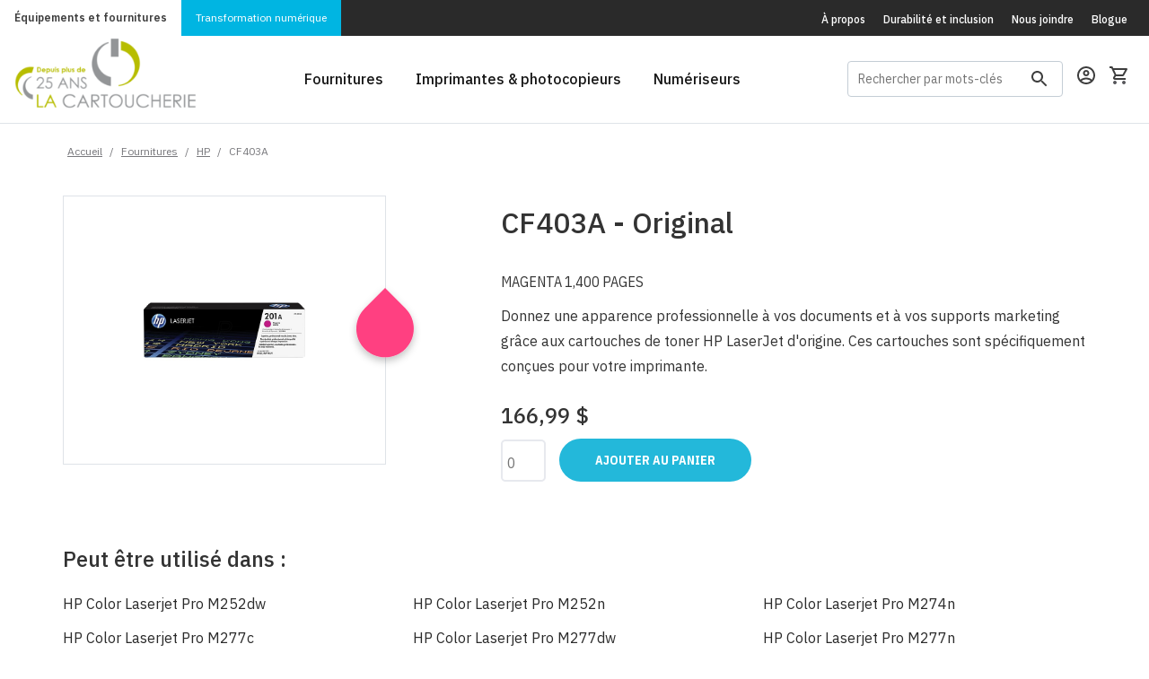

--- FILE ---
content_type: text/html; charset=ISO-8859-1
request_url: https://www.lacartoucherie.com/fournitures/HP/M-CF403A/
body_size: 6922
content:
<!DOCTYPE html>
<head>

<!-- Google Tag Manager -->
<script>(function(w,d,s,l,i){w[l]=w[l]||[];w[l].push({'gtm.start':
			new Date().getTime(),event:'gtm.js'});var f=d.getElementsByTagName(s)[0],
		j=d.createElement(s),dl=l!='dataLayer'?'&l='+l:'';j.async=true;j.src=
		'https://www.googletagmanager.com/gtm.js?id='+i+dl;f.parentNode.insertBefore(j,f);
	})(window,document,'script','dataLayer','GTM-MXSZN7L');</script>
<!-- End Google Tag Manager -->
<meta http-equiv="Content-Type" content="text/html; charset=iso-8859-1"/>
	<meta name="description" content="Fournitures pour imprimante HP CF403A" />
<meta name="viewport" content="width=device-width, initial-scale=1">
<link rel="shortcut icon" type="image/png" href="/favicon.png" />
<link href="https://fonts.googleapis.com/css?family=IBM+Plex+Sans+Condensed:400,400i,500,500i,600,600i,700,700i|IBM+Plex+Sans:300,300i,400,400i,500,500i,600,600i,700,700i" rel="stylesheet">
<!--[if lte IE 8]>
<script charset="utf-8" type="text/javascript" src="//js.hsforms.net/forms/v2-legacy.js"></script>
<![endif]-->
<script charset="utf-8" type="text/javascript" src="//js.hsforms.net/forms/v2.js"></script>
<link href="/resources/css/bootstrap.css" rel="stylesheet" type="text/css"><link href="/resources/css/main-style.css?v=20260123" rel="stylesheet" type="text/css"><link href="/resources/css/chosen.min.css" rel="stylesheet" type="text/css"><title>Fournitures pour imprimante HP CF403A | La Cartoucherie</title>
    <meta name="google-site-verification" content="ZpoZQJ-sJZ3VO8s_l1-j-KYkTq3P9W-pY9scKYpe8I8" />
</head>

<body class="has-sticky-footer">
<!-- Google Tag Manager (noscript) -->
<noscript>
	<iframe src="https://www.googletagmanager.com/ns.html?id=GTM-MXSZN7L"
	  height="0" width="0" style="display:none;visibility:hidden"></iframe>
</noscript>
<!-- End Google Tag Manager (noscript) --><div class="hellobar__filler"></div>
<style>
    /* Conteneur principal flexbox pour aligner le tout */
    .fetes-top-bar {
        display: flex;
        justify-content: center;
        align-items: center;
        gap: 20px;
        width: 100%;
        padding: 5px 10px;
        flex-wrap: wrap; /* Permet de passer à la ligne sur mobile */
        font-family: sans-serif; /* Police par défaut */
        color: white; /* Texte blanc par défaut pour le contraste sur bleu */
    }

    /* --- LE TITRE (Gauche) --- */
    .fetes-titre {
        position: relative;
        display: flex;
        align-items: baseline;
        padding-right: 15px;
        border-right: 1px solid rgba(255,255,255,0.3); /* Petit séparateur visuel */
    }

    .txt-horaire {
        font-weight: 900;
        text-transform: uppercase;
        font-size: 2.4rem;
        color: #c4d600; /* Le vert lime de votre image */
        line-height: 1;
    }

    .txt-fetes {
        font-family: 'Dancing Script', cursive; /* Police script importée */
        font-size: 2.8rem;
        color: #ffffff;
        margin-left: -5px; /* Chevauchement léger comme sur l'image */
        transform: rotate(-5deg); /* Légère inclinaison festive */
        text-shadow: 1px 1px 2px rgba(0,0,0,0.2);
    }

    /* --- LES INFOS (Droite) --- */
    .fetes-info {
        display: flex;
        flex-direction: column;
        justify-content: center;
        font-size: 0.9rem;
        text-align: left;
    }

    /* Ligne OUVERT */
    .info-ouvert {
        margin-bottom: 2px;
    }
    .label-date {
        font-weight: bold;
        text-transform: uppercase;
    }

    /* Ligne FERMÉ */
    .info-ferme {
        display: flex;
        align-items: center;
        gap: 5px;
    }

    .badge-ferme {
        background-color: #e30613; /* Rouge vif */
        color: white;
        font-weight: bold;
        padding: 1px 6px;
        border-radius: 4px;
        text-transform: uppercase;
        font-size: 1.25rem;
    }

    .dates-ferme {
        font-weight: bold;
        color: #ffcccc; /* Blanc cassé/rouge pâle pour différencier */
        text-transform: uppercase;
    }

    /* --- VERSION MOBILE --- */
    @media (max-width: 768px) {
        .fetes-top-bar {
            flex-direction: column;
            text-align: center;
            gap: 5px;
        }
        .fetes-titre {
            border-right: none;
            padding-right: 0;
            margin-bottom: 5px;
        }
        .fetes-info {
            align-items: center;
        }
    }
</style><div class="container-fluid header-section">
	<section class="header-section__subheader background-dark">
		<div class="preheader-menu preheader-menu--brands">
			<a class="preheader-menu__cartoucherie active" href="/">&Eacute;quipements et fournitures</a>
			<a class="preheader-menu__klix" href="/klix-transformation-numerique">Transformation numérique</a>
		</div>
		<div class="preheader-menu preheader-menu--pages-links hidden-xs">
			<a href="/a-propos/">&Agrave; propos</a>
			<a href="/durabilite-inclusion/">Durabilit&eacute; et inclusion</a>
			<a href="/nous-joindre/">Nous joindre</a>
			<a href="https://blogue.lacartoucherie.com">Blogue</a>
		</div>
	</section>
	<section class="header-section__main background-white">
		<a class="header-section__brand" href="/">
            <img src="/img/logo-25ans/logo-25ans.png" alt="" style="max-width: 203px;;margin-top: -14px;">
		</a>
		<div class="header-section__main-links visible-md-block visible-lg-block">
			<a href="/fournitures/"><span>Fournitures</span></a>
			<a data-dropdown-target="printers-dropdown" href="/imprimantes/"><span>Imprimantes & photocopieurs</span></a>
			<a href="/numeriseurs/"><span>Num&eacute;riseurs</span></a>
		</div>
		<div class="header-section__main-right">
			<form id="GlobalSearchFrm" class="search-box menu-search-wrapper hidden-xs hidden-md" action="/client/GlobalSearchResults.php" method="GET" name="GlobalSearchFrm">
				<input
					id="menu-search-field"
					class="search-box__text"
					type="text"
					name="s"
					value=""
					placeholder="Rechercher par mots-clés"
					onfocus="if(this.value=='ex: Laserjet P2015') this.value='';"
					onblur="if(this.value=='') this.value='ex: Laserjet P2015';"
				>
				<label class="search-box__icon" for="menu-search-field">
					<?xml version="1.0" encoding="UTF-8"?>
<svg width="18px" height="18px" viewBox="0 0 18 18" version="1.1" xmlns="http://www.w3.org/2000/svg" xmlns:xlink="http://www.w3.org/1999/xlink">
    <defs></defs>
    <g id="Symbols" stroke="none" stroke-width="1" fill="none" fill-rule="evenodd">
        <g id="Header" transform="translate(-1307.000000, -71.000000)">
            <g id="outline-search-24px-(1)" transform="translate(1304.000000, 68.000000)">
                <g id="Bounding_Boxes">
                    <polygon id="Shape" points="0 0 24 0 24 24 0 24"></polygon>
                </g>
                <g id="Outline" transform="translate(3.000000, 3.000000)" fill="#3E3E3E" fill-rule="nonzero">
                    <path d="M12.5,11 L11.71,11 L11.43,10.73 C12.41,9.59 13,8.11 13,6.5 C13,2.91 10.09,0 6.5,0 C2.91,0 0,2.91 0,6.5 C0,10.09 2.91,13 6.5,13 C8.11,13 9.59,12.41 10.73,11.43 L11,11.71 L11,12.5 L16,17.49 L17.49,16 L12.5,11 Z M6.5,11 C4.01,11 2,8.99 2,6.5 C2,4.01 4.01,2 6.5,2 C8.99,2 11,4.01 11,6.5 C11,8.99 8.99,11 6.5,11 Z" id="Shape"></path>
                </g>
            </g>
        </g>
    </g>
</svg>				</label>
			</form>

						<a class="header-section__icon user-profile" href="/client/login.php">
			
				<?xml version="1.0" encoding="UTF-8"?>
<svg width="20px" height="20px" viewBox="0 0 20 20" version="1.1" xmlns="http://www.w3.org/2000/svg" xmlns:xlink="http://www.w3.org/1999/xlink">
    <defs></defs>
    <g id="Symbols" stroke="none" stroke-width="1" fill="none" fill-rule="evenodd">
        <g id="Header" transform="translate(-1354.000000, -70.000000)">
            <g id="outline-account_circle-24px" transform="translate(1352.000000, 68.000000)">
                <g id="Bounding_Boxes">
                    <polygon id="Shape" points="0 0 24 0 24 24 0 24"></polygon>
                </g>
                <g id="Outline" transform="translate(2.000000, 2.000000)" fill="#3E3E3E" fill-rule="nonzero">
                    <g id="Group">
                        <path d="M10,0 C4.48,0 0,4.48 0,10 C0,15.52 4.48,20 10,20 C15.52,20 20,15.52 20,10 C20,4.48 15.52,0 10,0 Z M5.07,16.28 C5.5,15.38 8.12,14.5 10,14.5 C11.88,14.5 14.51,15.38 14.93,16.28 C13.57,17.36 11.86,18 10,18 C8.14,18 6.43,17.36 5.07,16.28 Z M16.36,14.83 C14.93,13.09 11.46,12.5 10,12.5 C8.54,12.5 5.07,13.09 3.64,14.83 C2.62,13.49 2,11.82 2,10 C2,5.59 5.59,2 10,2 C14.41,2 18,5.59 18,10 C18,11.82 17.38,13.49 16.36,14.83 Z" id="Shape"></path>
                        <path d="M10,4 C8.06,4 6.5,5.56 6.5,7.5 C6.5,9.44 8.06,11 10,11 C11.94,11 13.5,9.44 13.5,7.5 C13.5,5.56 11.94,4 10,4 Z M10,9 C9.17,9 8.5,8.33 8.5,7.5 C8.5,6.67 9.17,6 10,6 C10.83,6 11.5,6.67 11.5,7.5 C11.5,8.33 10.83,9 10,9 Z" id="Shape"></path>
                    </g>
                </g>
            </g>
        </g>
    </g>
</svg>			</a>
			<a class="header-section__icon" href="/client/panier.php">
				<?xml version="1.0" encoding="UTF-8"?>
<svg width="20px" height="20px" viewBox="0 0 20 20" version="1.1" xmlns="http://www.w3.org/2000/svg" xmlns:xlink="http://www.w3.org/1999/xlink">
    <defs></defs>
    <g id="Symbols" stroke="none" stroke-width="1" fill="none" fill-rule="evenodd">
        <g id="Header" transform="translate(-1393.000000, -70.000000)">
            <g id="outline-shopping_cart-24px" transform="translate(1392.000000, 68.000000)">
                <g id="Bounding_Boxes">
                    <polygon id="Shape" points="0 0 24 0 24 24 0 24"></polygon>
                </g>
                <g id="Outline" transform="translate(1.000000, 2.000000)" fill-rule="nonzero">
                    <g id="Group">
                        <path d="M14.55,11 C15.3,11 15.96,10.59 16.3,9.97 L19.88,3.48 C20.25,2.82 19.77,2 19.01,2 L4.21,2 L3.27,0 L0,0 L0,2 L2,2 L5.6,9.59 L4.25,12.03 C3.52,13.37 4.48,15 6,15 L18,15 L18,13 L6,13 L7.1,11 L14.55,11 Z M5.16,4 L17.31,4 L14.55,9 L7.53,9 L5.16,4 Z" id="Shape" fill="#3E3E3E"></path>
                        <path d="M6,16 C4.9,16 4.01,16.9 4.01,18 C4.01,19.1 4.9,20 6,20 C7.1,20 8,19.1 8,18 C8,16.9 7.1,16 6,16 Z" id="Shape" fill="#56565A"></path>
                        <path d="M16,16 C14.9,16 14.01,16.9 14.01,18 C14.01,19.1 14.9,20 16,20 C17.1,20 18,19.1 18,18 C18,16.9 17.1,16 16,16 Z" id="Shape" fill="#56565A"></path>
                    </g>
                </g>
            </g>
        </g>
    </g>
</svg>							</a>
			<a class="header-section__icon header-section__toggle-menu collapsed hidden-md hidden-lg" data-toggle="collapse" data-target="#nav-target" aria-controls="nav-target" aria-expanded="false">
				<svg height="24" viewBox="0 0 24 24" width="24" xmlns="http://www.w3.org/2000/svg"><g fill="none" fill-rule="evenodd"><path d="m3 18h18v-2h-18zm0-5h18v-2h-18zm0-7v2h18v-2z" fill="#3e3e3e" fill-rule="nonzero"/></g></svg>				<svg width="24px" height="24px" viewBox="0 0 24 24" version="1.1" xmlns="http://www.w3.org/2000/svg" xmlns:xlink="http://www.w3.org/1999/xlink">
    <title>icon-close</title>
    <desc>Created with Sketch.</desc>
    <defs></defs>
    <g id="icon-close" stroke="none" stroke-width="1" fill="none" fill-rule="evenodd">
        <polygon id="Shape" fill="#3E3E3E" fill-rule="nonzero" points="19 6.41 17.59 5 12 10.59 6.41 5 5 6.41 10.59 12 5 17.59 6.41 19 12 13.41 17.59 19 19 17.59 13.41 12"></polygon>
    </g>
</svg>			</a>
		</div>
	</section>
	<div class="header-section__megamenu hidden-sm hidden-xs" data-dropdown-name="printers-dropdown">
		<div class="container">
			<div class="row">
				<div class="col-sm-3">
					<ul class="header-section__megamenu__group">
						<li class="header-section__megamenu__title">Par type d&apos;appareil</li>
						<li class="header-section__megamenu__item"><a href="/imprimantes/?type=laser">Imprimantes laser</a></li>
						<li class="header-section__megamenu__item"><a href="/imprimantes/?type=jetencre">Imprimantes &agrave; jet d&apos;encre</a></li>
						<li class="header-section__megamenu__item"><a href="/imprimantes/?type=matricielle">Imprimantes matricielles</a></li>
						<li class="header-section__megamenu__item"><a href="/imprimantes/?fonctions=photocopie">Photocopieurs</a></li>
						<li class="header-section__megamenu__item"><a href="/imprimantes/">Toutes les imprimantes</a></li>
					</ul>
				</div>
				<div class="col-sm-3">
					<ul class="header-section__megamenu__group">
						<li class="header-section__megamenu__title">Par fonction</li>
						<li class="header-section__megamenu__item"><a href="/imprimantes/?fonctions=printonly">Impression seulement</a></li>
						<li class="header-section__megamenu__item"><a href="/imprimantes/?fonctions=numerisation">Num&eacute;risation</a></li>
						<li class="header-section__megamenu__item"><a href="/imprimantes/?fonctions=scantoemail">Scan-to-email</a></li>
						<li class="header-section__megamenu__item"><a href="/imprimantes/?fonctions=photocopie">Photocopie</a></li>
						<li class="header-section__megamenu__item"><a href="/imprimantes/?fonctions=fax">T&eacute;l&eacute;copie (fax)</a></li>
					</ul>
				</div>
				<div class="col-sm-3">
					<ul class="header-section__megamenu__group">
						<li class="header-section__megamenu__title">Par marques</li>
						<li class="header-section__megamenu__item"><a href="/imprimantes/?brand=brother">Imprimantes Brother</a></li>
						<li class="header-section__megamenu__item"><a href="/imprimantes/?brand=canon">Imprimantes Canon</a></li>
						<li class="header-section__megamenu__item"><a href="/imprimantes/?brand=epson">Imprimantes Epson</a></li>
						<li class="header-section__megamenu__item"><a href="/imprimantes/?brand=hp">Imprimantes HP</a></li>
						<li class="header-section__megamenu__item"><a href="/imprimantes/?brand=konica-minolta">Imprimantes Konica-Minolta</a></li>
					</ul>
				</div>
				<div class="col-sm-3">
					<ul class="header-section__megamenu__group">
						<li class="header-section__megamenu__title">&nbsp;</li>
						<li class="header-section__megamenu__item"><a href="/imprimantes/?brand=kyocera">Imprimantes Kyocera</a></li>
						<li class="header-section__megamenu__item"><a href="/imprimantes/?brand=lexmark">Imprimantes Lexmark</a></li>
						<li class="header-section__megamenu__item"><a href="/imprimantes/?brand=okidata">Imprimantes Okidata</a></li>
						<li class="header-section__megamenu__item"><a href="/imprimantes/?brand=sharp">Imprimantes Sharp</a></li>
						<li class="header-section__megamenu__item"><a href="/imprimantes/marques/">Toutes les marques</a></li>
					</ul>
				</div>
			</div>
		</div>
	</div>
	<div class="navbar navbar-default nav-mobile hidden-md hidden-lg">
		<div id="nav-target" class="navbar-collapse collapse">
			<ul class="nav navbar-nav">
				<li class="navbar-nav__mobile-wrapper" >
					<form id="GlobalSearchFrmMobile" class="search-box search-box--mobile hidden-sm" action="/client/GlobalSearchResults.php" method="GET" name="GlobalSearchFrmMobile">
						<input
							id="search-box-header-mobile"
							class="search-box__text"
							type="text"
							name="s"
							placeholder="Rechercher par mots-clés"
							onfocus="if(this.value=='ex: Laserjet P2015') this.value='';"
							onblur="if(this.value=='') this.value='ex: Laserjet P2015';"
						>
						<label class="search-box__icon" for="search-box-header-mobile">
							<?xml version="1.0" encoding="UTF-8"?>
<svg width="18px" height="18px" viewBox="0 0 18 18" version="1.1" xmlns="http://www.w3.org/2000/svg" xmlns:xlink="http://www.w3.org/1999/xlink">
    <defs></defs>
    <g id="Symbols" stroke="none" stroke-width="1" fill="none" fill-rule="evenodd">
        <g id="Header" transform="translate(-1307.000000, -71.000000)">
            <g id="outline-search-24px-(1)" transform="translate(1304.000000, 68.000000)">
                <g id="Bounding_Boxes">
                    <polygon id="Shape" points="0 0 24 0 24 24 0 24"></polygon>
                </g>
                <g id="Outline" transform="translate(3.000000, 3.000000)" fill="#3E3E3E" fill-rule="nonzero">
                    <path d="M12.5,11 L11.71,11 L11.43,10.73 C12.41,9.59 13,8.11 13,6.5 C13,2.91 10.09,0 6.5,0 C2.91,0 0,2.91 0,6.5 C0,10.09 2.91,13 6.5,13 C8.11,13 9.59,12.41 10.73,11.43 L11,11.71 L11,12.5 L16,17.49 L17.49,16 L12.5,11 Z M6.5,11 C4.01,11 2,8.99 2,6.5 C2,4.01 4.01,2 6.5,2 C8.99,2 11,4.01 11,6.5 C11,8.99 8.99,11 6.5,11 Z" id="Shape"></path>
                </g>
            </g>
        </g>
    </g>
</svg>						</label>
					</form>
				</li>
				<li><a href="/fournitures/">Fournitures</a></li>
				<li class="dropdown">
					<a href="/imprimantes/" class="dropdown-toggle" >
						Imprimantes &amp; photocopieurs
					</a>
					<a class="dropdown-toggle__caret" href="#" data-toggle="dropdown" role="button" aria-expanded="false">
						<?xml version="1.0" encoding="UTF-8"?>
<svg width="24px" height="24px" viewBox="0 0 24 24" version="1.1" xmlns="http://www.w3.org/2000/svg" xmlns:xlink="http://www.w3.org/1999/xlink">
    <!-- Generator: Sketch 50.2 (55047) - http://www.bohemiancoding.com/sketch -->
    <title>icon-caret</title>
    <desc>Created with Sketch.</desc>
    <defs></defs>
    <g id="icon-caret" stroke="none" stroke-width="1" fill="none" fill-rule="evenodd">
        <g id="ic_arrow_drop_down_black_24px-(24)-copy" transform="translate(12.000000, 12.000000) rotate(-180.000000) translate(-12.000000, -12.000000) ">
            <polygon id="Shape" fill="#3E3E3E" fill-rule="nonzero" points="7 10 12 15 17 10"></polygon>
            <polygon id="Shape" points="0 0 24 0 24 24 0 24"></polygon>
        </g>
    </g>
</svg>					</a>
					<ul class="dropdown-menu" role="menu">
						<li class="dropdown-header">Par type d&apos;appareil</li>
						<li><a href="/imprimantes/?type=laser">Imprimantes laser</a></li>
						<li><a href="/imprimantes/?type=jetencre">Imprimantes &agrave; jet d&apos;encre</a></li>
						<li><a href="/imprimantes/?type=matricielle">Imprimantes matricielles</a></li>
						<li><a href="/imprimantes/?fonctions=photocopie">Photocopieurs</a></li>
						<li><a href="/imprimantes/">Toutes les imprimantes</a></li>
						<li class="dropdown-header">Par fonction</li>
						<li><a href="/imprimantes/?fonctions=printonly">Impression seulement</a></li>
						<li><a href="/imprimantes/?fonctions=numerisation">Num&eacute;risation</a></li>
						<li><a href="/imprimantes/?fonctions=scantoemail">Scan-to-email</a></li>
						<li><a href="/imprimantes/?fonctions=photocopie">Photocopie</a></li>
						<li><a href="/imprimantes/?fonctions=fax">T&eacute;l&eacute;copie (fax)</a></li>
						<li class="dropdown-header">Par marques</li>
						<li><a href="/imprimantes/?brand=brother">Imprimantes Brother</a></li>
						<li><a href="/imprimantes/?brand=canon">Imprimantes Canon</a></li>
						<li><a href="/imprimantes/?brand=epson">Imprimantes Epson</a></li>
						<li><a href="/imprimantes/?brand=hp">Imprimantes HP</a></li>
						<li><a href="/imprimantes/?brand=konica-minolta">Imprimantes Konica-Minolta</a></li>
						<li><a href="/imprimantes/?brand=kyocera">Imprimantes Kyocera</a></li>
						<li><a href="/imprimantes/?brand=lexmark">Imprimantes Lexmark</a></li>
						<li><a href="/imprimantes/?brand=okidata">Imprimantes Okidata</a></li>
						<li><a href="/imprimantes/?brand=sharp">Imprimantes Sharp</a></li>
						<li><a href="/imprimantes/marques/">Toutes les marques</a></li>
					</ul>
				</li>
				<li><a href="/numeriseurs/">Num&eacute;riseurs</a></li>
				<!--<li><a href="#">&Eacute;tiqueteuses</a></li>-->
			</ul>
			<ul class="nav navbar-nav navbar-nav__subheader-links hidden-sm">
				<li><a href="/a-propos/">&Agrave; propos</a></li>
				<li><a href="/nous-joindre/">Nous joindre</a></li>
				<li><a href="https://blogue.lacartoucherie.com">Blogue</a></li>
			</ul>
		</div>
	</div>
</div>


<div class="page-content">
	<div class="header-content-pusher"></div>
<section class="padding-small" >
	<div class="container allow-overflow">
		<div class="row breadcrumb-wrapper">
			<div class="col-md-12">
				<div id="breadcrumb">
					<a href="/" title="Accueil">Accueil</a> / <a href="/fournitures/">Fournitures</a> / <a href="/fournitures/HP/">HP</a> / <strong>CF403A</strong>				</div>
			</div>
		</div>
			</div>
</section>
<form action="/client/panier.php" name="AddToCart" id="AddToCart" method="post" class="form-horizontal">
	<input type="hidden" id="action" name="action" value="AddToCart" />

	<div class="container-fluid">
		<div class="container">
			<div class="row">
				<div class="col-md-12">
					<div class="row cartridge-file-wrapper">
						<div class="col-md-7 col-md-push-5">
							<div class="cartridge-details-wrapper">
								<h4>CF403A - Original</h4>
								<p class="details-desc-type">MAGENTA 1,400 PAGES</p>
								<p class="details-desc-text">Donnez une apparence professionnelle à vos documents et à vos supports marketing grâce aux cartouches de toner HP LaserJet d'origine. Ces cartouches sont spécifiquement conçues pour votre imprimante.<p>
								<h5 class="details-desc-price">
									166,99 $
																	</h5>
								<div class="cartridge-details-form">
									<input type="text" name="articles[1][HPTNCF403A]" placeholder="0">
									<a class="btn btn-primary btn-padding" href="#" onclick="VerifyCartQty('articles[1][HPTNCF403A]');">
										Ajouter au panier
									</a>
                                    								</div>
								<!--                                    <div id="wrapper-detail-fourniture-programme-hp">-->
<!--										--><!--                                    </div>-->
															</div>
						</div>
						<div class="col-md-4 col-md-pull-7">
							<div class="cartridge-image-wrapper">
								<img src="/img/catalogue_thumbs/CF403A-OEM.jpg">
								<div class="cartridge-drop">
									<?xml version="1.0" encoding="UTF-8"?>
		<svg width="80px" height="93px" viewBox="0 0 80 93" version="1.1" xmlns="http://www.w3.org/2000/svg" xmlns:xlink="http://www.w3.org/1999/xlink">
			<defs>
				<filter x="-14.6%" y="-10.4%" width="129.2%" height="129.2%" filterUnits="objectBoundingBox" id="filter-1">
					<feOffset dx="0" dy="4" in="SourceAlpha" result="shadowOffsetOuter1"></feOffset>
					<feGaussianBlur stdDeviation="4" in="shadowOffsetOuter1" result="shadowBlurOuter1"></feGaussianBlur>
					<feColorMatrix values="0 0 0 0 0   0 0 0 0 0   0 0 0 0 0  0 0 0 0.24 0" type="matrix" in="shadowBlurOuter1" result="shadowMatrixOuter1"></feColorMatrix>
					<feMerge>
						<feMergeNode in="shadowMatrixOuter1"></feMergeNode>
						<feMergeNode in="SourceGraphic"></feMergeNode>
					</feMerge>
				</filter>
			</defs>
			<g id="Design" stroke="none" stroke-width="1" fill="none" fill-rule="evenodd">
				<g id="Page-produit-:-Cartouche" transform="translate(-665.000000, -387.000000)">
					<g id="outline-invert_colors-24px-copy" filter="url(#filter-1)" transform="translate(657.000000, 381.000000)">
						<g id="Bounding_Boxes">
							<polygon id="Shape" points="96 0 0 0 0 96 96 96"></polygon>
						</g>
						<g id="Outline" transform="translate(16.000000, 9.000000)" fill="#FF4081" fill-rule="nonzero">
							<path d="M54.64,22.72 L32,0.08 L9.36,22.72 C-3.12,35.2 -3.12,55.48 9.36,67.96 C15.6,74.2 23.8,77.32 32,77.32 C40.2,77.32 48.4,74.2 54.64,67.96 C67.12,55.48 67.12,35.2 54.64,22.72 Z" id="Shape"></path>
						</g>
					</g>
				</g>
			</g>
		</svg>								</div>
							</div>
						</div>
					</div>
				</div>
			</div>
		</div>
	</div>
</form>

<div class="container-fluid">
	<section class="padding-small">
		<div class="container">
			<div class="row">
				<div class="col-md-12 padding-small">
					<h5>Peut &ecirc;tre utilis&eacute; dans :</h5>
				</div>
			</div>
			<div class="row">
									<div class="col-md-4 col-sm-4 col-xs-6 space-top">
						<a href=" /fournitures/HP/Color-Laserjet-Pro-M252dw/" class="link-normal">
							HP Color Laserjet Pro M252dw						</a>
					</div>
									<div class="col-md-4 col-sm-4 col-xs-6 space-top">
						<a href=" /fournitures/HP/Color-Laserjet-Pro-M252n/" class="link-normal">
							HP Color Laserjet Pro M252n						</a>
					</div>
									<div class="col-md-4 col-sm-4 col-xs-6 space-top">
						<a href=" /fournitures/HP/Color-Laserjet-Pro-M274n/" class="link-normal">
							HP Color Laserjet Pro M274n						</a>
					</div>
									<div class="col-md-4 col-sm-4 col-xs-6 space-top">
						<a href=" /fournitures/HP/Color-Laserjet-Pro-M277c/" class="link-normal">
							HP Color Laserjet Pro M277c						</a>
					</div>
									<div class="col-md-4 col-sm-4 col-xs-6 space-top">
						<a href=" /fournitures/HP/Color-Laserjet-Pro-M277dw/" class="link-normal">
							HP Color Laserjet Pro M277dw						</a>
					</div>
									<div class="col-md-4 col-sm-4 col-xs-6 space-top">
						<a href=" /fournitures/HP/Color-Laserjet-Pro-M277n/" class="link-normal">
							HP Color Laserjet Pro M277n						</a>
					</div>
							</div>
		</div>
	</section>
</div>
<!-- add script to set js variable for the current product -->
<script>
    var articleToCheck = "HPTNCF403A"
</script>
</div>
<section class="container-fluid footer-section-wrapper">
	<div class="container">
		<div class="row">
			<div class="col-md-5 col-sm-12 footer-section-logos">
                <div class="row">
                    <div class="col-sm-4">
                        <img src="/resources/images/logo-supbureautique.png">
                    </div>
                    <div class="col-sm-6" style="color:#fff;text-align:center">
                        <img src="/resources/img/olympique-logo.png" style="max-width: 220px;margin-top:-20px;">
                        <img src="/img/logo-clinique-black.png" style="max-width: 170px;margin-top:-10px">
                    </div>
                    <div class="col-sm-2" style="color:#fff;text-align:center">
                        <a href="https://cartoucherie.screenconnect.com/" style="color:#fff;text-decoration: none">
                            <img src="/img/screen-connect-green-cart.png" style="max-height:70px;"/>
                            <div style="padding-top:10px;">SUPPORT</div>
                        </a>
                    </div>
                </div>

			</div>
			<div class="col-md-7 col-sm-12 footer-section-menus">
				<div class="footer-top-menu-wrapper">
					<ul class="footer-top-menu">
						<li><a href="/a-propos/">&Agrave; Propos</a></li>
						<li><a href="/nous-joindre/">Nous joindre</a></li>
						<li><a href="https://blogue.lacartoucherie.com">Blogue</a></li>
                        <li>
                            <a href="https://cartoucherie.screenconnect.com/">
                                Support à distance
                            </a>
                        </li>
					</ul>
				</div>
				<div class="footer-bottom-menu-wrapper">
					<ul class="footer-bottom-menu">
						<li><a href="/modalites-utilisation/">Modalit&eacute;s d'utilisation</a></li>
						<li><a href="/politique-de-confidentialite/">Politique de confidentialit&eacute;</a></li>
						<li><a href="/politique-retours-et-remboursements/">Politique de retours et remboursements</a></li>
					</ul>
                    <div style="text-align: right;color:#fff">
                        &copy; La Cartoucherie 2026                    </div>
				</div>
			</div>
		</div>
	</div>
</section>
<script src="/js/jquery-1.8.3.js" type="text/javascript"></script><script src="/js/bootstrap.min.js" type="text/javascript"></script><script src="/js/global.js" type="text/javascript"></script><script src="/cartouchesJSONarray.js?v=20260123" type="text/javascript"></script><script src="/js/jquery_ui/js/jquery-ui-1.8.23.custom.min.js" type="text/javascript"></script><script src="/js/js.cookie.min.js" type="text/javascript"></script><script src="/js/hellobar.js" type="text/javascript"></script><script src="/resources/js/chosen.jquery.min.js" type="text/javascript"></script><script src="/resources/js/chosen-fire.js" type="text/javascript"></script><script src="/ajax/main.js" type="text/javascript"></script><script src="/js/common.js" type="text/javascript"></script><script src="/js/DanielLjavascript.js" type="text/javascript"></script><script charset="utf-8" type="text/javascript" src="/js/autocomplete-init.js"></script>
<script defer src="https://static.cloudflareinsights.com/beacon.min.js/vcd15cbe7772f49c399c6a5babf22c1241717689176015" integrity="sha512-ZpsOmlRQV6y907TI0dKBHq9Md29nnaEIPlkf84rnaERnq6zvWvPUqr2ft8M1aS28oN72PdrCzSjY4U6VaAw1EQ==" data-cf-beacon='{"version":"2024.11.0","token":"9099cbb4a64a4bd2ac544988667bf04a","r":1,"server_timing":{"name":{"cfCacheStatus":true,"cfEdge":true,"cfExtPri":true,"cfL4":true,"cfOrigin":true,"cfSpeedBrain":true},"location_startswith":null}}' crossorigin="anonymous"></script>
</body>
</html>


--- FILE ---
content_type: application/javascript
request_url: https://www.lacartoucherie.com/js/DanielLjavascript.js
body_size: 5031
content:

/**
* New functions Added by Daniel Lepitre, Axial Development.
*/

function TelRegionCodeJump()
{
	var letters = document.forms['EditClientFrm'].elements['detailClientTelCodeRegional'].value.length +1;
	if (letters <= 3)
	{
		document.forms['EditClientFrm'].elements['detailClientTelCodeRegional'].focus()
	}
	else
	{
		document.forms['EditClientFrm'].elements['detailClientTelPrefixe'].focus()
		document.forms['EditClientFrm'].elements['detailClientTelPrefixe'].select()
	}	
}

function TelPrefixJump()
{
	var letters = document.forms['EditClientFrm'].elements['detailClientTelPrefixe'].value.length +1;
	if (letters <= 3)
	{
		document.forms['EditClientFrm'].elements['detailClientTelPrefixe'].focus()
	}
	else
	{
		document.forms['EditClientFrm'].elements['detailClientTelSuffixe'].focus()
		document.forms['EditClientFrm'].elements['detailClientTelSuffixe'].select()
	}	
}

function TelSuffixJump()
{
	var letters = document.forms['EditClientFrm'].elements['detailClientTelSuffixe'].value.length +1;
	if (letters <= 4)
	{
		document.forms['EditClientFrm'].elements['detailClientTelSuffixe'].focus()
	}
	else
	{
		document.forms['EditClientFrm'].elements['detailClientTelPoste'].focus()
		document.forms['EditClientFrm'].elements['detailClientTelPoste'].select()
	}	
}

function FaxRegionCodeJump()
{
	var letters = document.forms['EditClientFrm'].elements['detailClientFaxCodeRegional'].value.length +1;
	if (letters <= 3)
	{
		document.forms['EditClientFrm'].elements['detailClientFaxCodeRegional'].focus()
	}
	else
	{
		document.forms['EditClientFrm'].elements['detailClientFaxPrefixe'].focus()
		document.forms['EditClientFrm'].elements['detailClientFaxPrefixe'].select()
	}	
}

function FaxPrefixJump()
{
	var letters = document.forms['EditClientFrm'].elements['detailClientFaxPrefixe'].value.length +1;
	if (letters <= 3)
	{
		document.forms['EditClientFrm'].elements['detailClientFaxPrefixe'].focus()
	}
	else
	{
		document.forms['EditClientFrm'].elements['detailClientFaxSuffixe'].focus()
		document.forms['EditClientFrm'].elements['detailClientFaxSuffixe'].select()
	}	
}

function ChooseThisClient(Client_ID)
{
	document.forms['SelectClientFrm'].elements['SelectedClientID'].value = Client_ID;
	document.forms['SelectClientFrm'].submit();
}

function DeleteException(exception_id, ItemName)
{
	var ConfirmDeletion = confirm("Voulez-vous vraiement supprimer l'exception pour le produit " + ItemName + "?");
	if (ConfirmDeletion== true)
 	{
   		document.forms['PriceListForm'].elements['action'].value = "Delete";
		document.forms['PriceListForm'].elements['ExceptionID'].value = exception_id;
		document.forms['PriceListForm'].submit();
 	}
}

function LoadSalesReport()
{
	document.forms['SalesReportForm'].submit();
}

function LoadOrdersReport()
{
	document.forms['OrdersReportForm'].submit();
}

function PrintSalesReport()
{
	var ConfirmPrint = confirm("SVP prendre en note que les rapports contiennent des données confidentielles.  Voulez-vous vraiment imprimer ce rapport?");
	if (ConfirmPrint == true)
 	{
   		document.forms['SalesReportForm'].elements['action'].value = "Print";
		document.forms['SalesReportForm'].submit();
 	}
}

function PrintOrdersReport()
{
	var ConfirmPrint = confirm("SVP prendre en note que les rapports contiennent des données confidentielles.  Voulez-vous vraiment imprimer ce rapport?");
	if (ConfirmPrint == true)
 	{
   		document.forms['OrdersReportForm'].elements['action'].value = "Print";
		document.forms['OrdersReportForm'].submit();
 	}
}

//function SendSalesReport()
//{
//	var ConfirmPrint = confirm("SVP prendre en note que les rapports contients les données confidentiel.  Voulez-vous vraiement envoyer ce rapport à " + document.forms['SalesReportForm'].elements['DDRepresentative'].options[document.forms['SalesReportForm'].elements['DDRepresentative'].selectedIndex].text + "?");
//	if (ConfirmPrint == true)
// 	{
//   		document.forms['SalesReportForm'].elements['action'].value = "SendSalesReport";
//		document.forms['SalesReportForm'].submit();
// 	}
//}

function SendSalesReport()
{
	var ConfirmPrint = confirm("SVP prendre en note que les rapports contiennent des données confidentielles.  Voulez-vous vraiment envoyer ce rapport à " + document.forms['SalesReportForm'].elements['DDRepresentative'].options[document.forms['SalesReportForm'].elements['DDRepresentative'].selectedIndex].text + "?");
	if (ConfirmPrint == true)
 	{
   		document.forms['SalesReportForm'].elements['action'].value = "SendSalesReport";
		document.forms['SalesReportForm'].submit();
 	}
}

function SendOrdersReport()
{
	var ConfirmPrint = confirm("SVP prendre en note que les rapports contiennent des données confidentielles.  Voulez-vous vraiment envoyer ce rapport?");
	if (ConfirmPrint == true)
 	{
   		document.forms['OrdersReportForm'].elements['action'].value = "SendOrdersReport";
		document.forms['OrdersReportForm'].submit();
 	}
}


function SalesMensApproval(SalesMensName)
{
	var ConfirmSalesmenApproval = confirm("Êtes vous sur de vouloir accépter ce rapport de vente " + SalesMensName + "?");
	if (ConfirmSalesmenApproval == true)
 	{
   		document.forms['SalesReportForm'].elements['action'].value = "SendSalesmensApproval";
		document.forms['SalesReportForm'].submit();
 	}
}

function AdminsApproval(SalesMensName)
{
	var ConfirmAdminApproval = confirm("Êtes vous sur de vouloir finaliser les ventes pour " + SalesMensName + "?");
	if (ConfirmAdminApproval == true)
 	{
   		document.forms['SalesReportForm'].elements['action'].value = "SendAdminsApproval";
		document.forms['SalesReportForm'].submit();
 	}
}

function DeleteCartidge(Cartridge_id, CartridgeName)
{
	var ConfirmDeletion = confirm("Voulez-vous vraiement supprimer le produit " + CartridgeName + "?");
	
	if (ConfirmDeletion== true)
 	{
   		document.forms['ProductsForm'].elements['action'].value = "Delete";
		document.forms['ProductsForm'].elements['Cartridge_id'].value = Cartridge_id;
		document.forms['ProductsForm'].submit();
 	}
}

function DeleteModelsCartridge(product_id, model_id)
{
	var ConfirmDeletion = confirm("Voulez-vous vraiement supprimer le modele?");
	
	if (ConfirmDeletion== true)
 	{
   		document.forms['DeleteCartridge'].elements['action'].value = "removeProduct";
		document.forms['DeleteCartridge'].elements['idModele'].value = model_id;
		document.forms['DeleteCartridge'].elements['idProduit'].value = product_id;
		document.forms['DeleteCartridge'].submit();
 	}
}

function DeleteContact(ContactID, ContactEmail)
{
	var ConfirmDeletion = confirm("Voulez-vous vraiement supprimer le contact " + ContactEmail + "?");
	
	if (ConfirmDeletion== true)
 	{
            if(document.forms['EditClientFrm']){
   		document.forms['EditClientFrm'].elements['action'].value = "DeleteContact";
		document.forms['EditClientFrm'].elements['ContactID'].value = ContactID;
		document.forms['EditClientFrm'].submit();
            }else{
                document.forms['EditPisteFrm'].elements['action'].value = "DeleteContact";
		document.forms['EditPisteFrm'].elements['ContactID'].value = ContactID;
		document.forms['EditPisteFrm'].submit();
            }
 	}
}

function RefreshShoppingCart()
{
	document.forms['RefreshShoppingCartFrm'].submit();
}

function RedirectShoppingCart()
{
	document.forms['ShoppingCartSubmitFrm'].submit();
}

function RefreshDeliveryCost()
{
	document.forms['confirmerAdresseForm'].action = "confirmerAdresse.php";
	document.forms['confirmerAdresseForm'].submit();
}

function ConfirmAddressFormSubmit()
{
	document.getElementById('notes').value = document.getElementById('notes-frontend').value;
	document.forms['confirmerAdresseForm'].submit();
}

function ValidatePurchase()
{
	var AcceptMessage = "";
	if(document.forms['confirmerAdresseForm'].elements['PaymentType'].value == 2 || document.forms['confirmerAdresseForm'].elements['PaymentType'].value == 3)
	{
		AcceptMessage = "En cliquant sur OK, le montant total de l'achat sera porté à votre carte de crédit.\nSouhaitez-vous continuer?";
		if(validerInfosPaiement() == true)
		{
			var AcceptPayment = confirm(AcceptMessage);
			if(AcceptPayment == true)
			{
				document.forms['confirmerAdresseForm'].submit();
			}
		}
	}
	else if(document.forms['confirmerAdresseForm'].elements['PaymentType'].value == 4)
	{
		AcceptMessage = "En cliquant sur OK, le montant total de l'achat sera porté à votre compte.\nSouhaitez-vous continuer?";
		var AcceptPayment = confirm(AcceptMessage);
		if(AcceptPayment == true)
		{
			document.forms['confirmerAdresseForm'].submit();
		}
	}

}

function CreditCardBox1Jump()
{
	var letters = document.forms['confirmerAdresseForm'].elements['noCarte1'].value.length +1;
	var firstNumber = document.forms['confirmerAdresseForm'].elements['noCarte1'].value.trim().substring(0,1);
	var nameOfCard = jQuery(document.forms['confirmerAdresseForm'].elements['nom']).val();
	var c1 = jQuery(document.forms['confirmerAdresseForm'].elements['noCarte1']).val();
	var c2 = jQuery(document.forms['confirmerAdresseForm'].elements['noCarte2']).val();
	var c3 = jQuery(document.forms['confirmerAdresseForm'].elements['noCarte3']).val();
	var c4 = jQuery(document.forms['confirmerAdresseForm'].elements['noCarte4']).val();
	var cvv = jQuery(document.forms['confirmerAdresseForm'].elements['codeCVV']).val();
	if (firstNumber == '4') {

		if (!jQuery('#paiement_visa').prop('checked')) {
			//switch to visa
			LoadAcceptPaymentDiv(2, 'fr');
			window.setTimeout(function(){
				jQuery(document.forms['confirmerAdresseForm'].elements['nom']).val(nameOfCard);
				jQuery(document.forms['confirmerAdresseForm'].elements['noCarte1']).val(c1).focus();
				jQuery(document.forms['confirmerAdresseForm'].elements['noCarte2']).val(c2);
				jQuery(document.forms['confirmerAdresseForm'].elements['noCarte3']).val(c3);
				jQuery(document.forms['confirmerAdresseForm'].elements['noCarte4']).val(c4);
				jQuery(document.forms['confirmerAdresseForm'].elements['cvv']).val(cvv);
				jQuery('#paiement_visa').attr('checked', true);
				jQuery('#paiement_mastercart').attr('checked',false);
			},250);
		}
	}else if (firstNumber == '5') {
		if (!jQuery('#paiement_mastercart').prop('checked')) {
			//switch to mastercard
			LoadAcceptPaymentDiv(3, 'fr');
			window.setTimeout(function(){
				jQuery(document.forms['confirmerAdresseForm'].elements['nom']).val(nameOfCard);
				jQuery(document.forms['confirmerAdresseForm'].elements['noCarte1']).val(c1).focus();
				jQuery(document.forms['confirmerAdresseForm'].elements['noCarte2']).val(c2);
				jQuery(document.forms['confirmerAdresseForm'].elements['noCarte3']).val(c3);
				jQuery(document.forms['confirmerAdresseForm'].elements['noCarte4']).val(c4);
				jQuery(document.forms['confirmerAdresseForm'].elements['cvv']).val(cvv);
				jQuery('#paiement_visa').attr('checked', false);
				jQuery('#paiement_mastercart').attr('checked',true);
			},250);
		}
	}
	if (letters <= 4)
	{
		document.forms['confirmerAdresseForm'].elements['noCarte1'].focus()
	}
	else
	{
		document.forms['confirmerAdresseForm'].elements['noCarte2'].focus()
		document.forms['confirmerAdresseForm'].elements['noCarte2'].select()
	}	
}

function CreditCardBox2Jump()
{
	var letters = document.forms['confirmerAdresseForm'].elements['noCarte2'].value.length +1;
	if (letters <= 4)
	{
		document.forms['confirmerAdresseForm'].elements['noCarte2'].focus()
	}
	else
	{
		document.forms['confirmerAdresseForm'].elements['noCarte3'].focus()
		document.forms['confirmerAdresseForm'].elements['noCarte3'].select()
	}	
}

function CreditCardBox3Jump()
{
	var letters = document.forms['confirmerAdresseForm'].elements['noCarte3'].value.length +1;
	if (letters <= 4)
	{
		document.forms['confirmerAdresseForm'].elements['noCarte3'].focus()
	}
	else
	{
		document.forms['confirmerAdresseForm'].elements['noCarte4'].focus()
		document.forms['confirmerAdresseForm'].elements['noCarte4'].select()
	}	
}

function CreditCardBox4Jump()
{
	var letters = document.forms['confirmerAdresseForm'].elements['noCarte4'].value.length +1;
	if (letters <= 4)
	{
		document.forms['confirmerAdresseForm'].elements['noCarte4'].focus()
	}
	else
	{
		document.forms['confirmerAdresseForm'].elements['codeCVV'].focus()
		document.forms['confirmerAdresseForm'].elements['codeCVV'].select()
	}	
}

function openNewWindow(link)
{
  popupWin = window.open(link,
  'open_window', 
  'menubar, toolbar, location, directories, status, scrollbars, resizable, dependent, width=640, height=480, left=0, top=0')
}

//  Validation des infos de crédit avant soumission
function validerInfosPaiement(){
	formulaire = document.forms['confirmerAdresseForm'];
	if (isNaN(formulaire.noCarte1.value) || isNaN(formulaire.noCarte2.value) ||
		isNaN(formulaire.noCarte3.value) || isNaN(formulaire.noCarte4.value)){
		alert("Numéro manquant ou invalide");
		formulaire.noCarte1.focus();
		return false;
	} else if (isNaN(formulaire.codeCVV.value)){
	  	alert("Code CVV manquant ou invalide");
		formulaire.codeCVV.focus();
		return false;	
	  		
	} else {
		if (formulaire.noCarte1.value.length < 4) {
			alert("Numéro invalide");
			formulaire.noCarte1.focus();
			return false;
		}
		if (formulaire.noCarte2.value.length < 4) {
			alert("Numéro invalide");
			formulaire.noCarte2.focus();
			return false;
		}
		if (formulaire.noCarte3.value.length < 4) {
			alert("Numéro invalide");
			formulaire.noCarte3.focus();
			return false;
		}
		if (formulaire.noCarte4.value.length < 4) {
			alert("Numéro invalide");
			formulaire.noCarte4.focus();
			return false;
		}
		
		if (formulaire.codeCVV.value.length < 3) {
			alert("Code CVV invalide");
			formulaire.codeCVV.focus();
			return false;
		}
                
                if(!formulaire.nom.value.length){
                        alert("Nom apparaissant sur la carte invalide");
			formulaire.codeCVV.focus();
			return false;
                }
	} 
	if(formulaire.carteMois.selectedIndex == 0 || formulaire.carteAnnee.selectedIndex == 0){
		alert("Date d'expiration invalide");
		return false;
	}
	return true;
	
}

function validerInfosPaiement_CCVerification(){
	if(!$("#noCarte1").length){ //porter au compte, on devrait pas etre ici
		return true;
	}

	$("#card_verification_error").hide();
	$("#card_verification_error").html('');

	formulaire = document.forms['confirmerAdresseForm'];
	if (isNaN(formulaire.noCarte1.value) || isNaN(formulaire.noCarte2.value) || isNaN(formulaire.noCarte3.value) || isNaN(formulaire.noCarte4.value)){
		alert("Numéro manquant ou invalide");
		formulaire.noCarte1.focus();
		return false;
	} else if (isNaN(formulaire.codeCVV.value)){
	  	alert("Code CVV manquant ou invalide");
		formulaire.codeCVV.focus();
		return false;	  		
	} else {
		if (formulaire.noCarte1.value.length < 4) {
			alert("Numéro invalide");
			formulaire.noCarte1.focus();
			return false;
		}
		if (formulaire.noCarte2.value.length < 4) {
			alert("Numéro invalide");
			formulaire.noCarte2.focus();
			return false;
		}
		if (formulaire.noCarte3.value.length < 4) {
			alert("Numéro invalide");
			formulaire.noCarte3.focus();
			return false;
		}
		if (formulaire.noCarte4.value.length < 4) {
			alert("Numéro invalide");
			formulaire.noCarte4.focus();
			return false;
		}
		
		if (formulaire.codeCVV.value.length < 3) {
			alert("Code CVV invalide");
			formulaire.codeCVV.focus();
			return false;
		}
                
        if(!formulaire.nom.value.length){
            alert("Nom apparaissant sur la carte invalide");
			formulaire.codeCVV.focus();
			return false;
        }
	}

	if(formulaire.carteMois.selectedIndex == 0 || formulaire.carteAnnee.selectedIndex == 0){
		alert("Date d'expiration invalide");
		return false;
	}

	$("#card_verification_loading").show();
	var CCresponse = submitFormForCCVerification();

	return CCresponse;
}

//ajax CC check
function submitFormForCCVerification(){
	var response = $.ajax({
		type: 'POST',
        url: "/admin/Ajax/CardVerification.php",
        data: $("#confirmerAdresseForm").serialize(),
        async: false,
        success: function(data){
        	//success
        },
        error: function(jqXHR, textStatus, errorThrown){
        	//error
        }
    }).responseText;

	if(response == 'success'){
		$("#card_verification_loading").hide();
		return true;
	}else if(response.substring(0,5) == 'FAIL:'){
		$("#card_verification_error").html(response.substring(5));
		$("#card_verification_loading").hide();
		$("#card_verification_error").show();
		return false;
	}else{
		//Ajax post has failed, skip verification...
		return true;
	}
    return false;
}

function FusionStepOneSearch()
{
	document.forms['FrmMergeSearch'].submit();
}

function FusionStepOnePage(Page)
{
	document.forms['FrmMergePager'].elements['Start'].value = Page;
	document.forms['FrmMergePager'].submit();
}

function LimitedUserColumnClick(OriginalVal)
{
	if(document.forms['EditClientFrm'].elements['forfait'].value != OriginalVal)
	{
		var ConfirmChange = confirm("Voulez-vous vraiement modifier le forfait?");
		if (ConfirmChange != true)
	 	{
			document.forms['EditClientFrm'].elements['forfait'].value = OriginalVal;
			document.forms['EditClientFrm'].submit();
	 	}
	 	else
	 	{
	 		document.forms['EditClientFrm'].submit();
	 	}
 	}
}

function SelectDeselectPrimaryMergeClient()
{
	var SelectedIndex = null;
	if(document.forms['FrmClientMerge'].elements['Primary'].length === undefined)
	{
		if(document.forms['FrmClientMerge'].elements['Primary'].checked)
		{
			document.forms['FrmClientMerge'].elements['Secondary' + document.forms['FrmClientMerge'].elements['Primary'].value].disabled = true;
			document.forms['FrmClientMerge'].elements['Secondary' + document.forms['FrmClientMerge'].elements['Primary'].value].checked = false;
		}
		else
		{
			document.forms['FrmClientMerge'].elements['Secondary' + document.forms['FrmClientMerge'].elements['Primary'].value].disabled = false;
		}
	}
	else
	{
		for (i = 0; i < document.forms['FrmClientMerge'].elements['Primary'].length; i++)
		{
			if(document.forms['FrmClientMerge'].elements['Primary'][i].checked)
			{
				SelectedIndex = i;
				document.forms['FrmClientMerge'].elements['Secondary' + document.forms['FrmClientMerge'].elements['Primary'][i].value].disabled = true;
				document.forms['FrmClientMerge'].elements['Secondary' + document.forms['FrmClientMerge'].elements['Primary'][i].value].checked = false;
			}
			else
			{
				document.forms['FrmClientMerge'].elements['Secondary' + document.forms['FrmClientMerge'].elements['Primary'][i].value].disabled = false;
			}
		}
		for (i = 0; i < document.forms['FrmClientMerge'].elements['Primary'].length; i++)
		{
			if(!document.forms['FrmClientMerge'].elements['Primary'][i].checked)
			{
				if(SelectedIndex != null)
				{
					document.forms['FrmClientMerge'].elements['Primary'][i].disabled = true;
				}
				else
				{
					document.forms['FrmClientMerge'].elements['Primary'][i].disabled = false;
				}
			}
		}
	}
}

function SelectDeselectPrimaryMergeClientFlagged()
{
	var SelectedIndex = null;
	if(document.forms['FrmClientMerge'].elements['Primary'].length === undefined)
	{
		if(document.forms['FrmClientMerge'].elements['Primary'].checked)
		{
                    if(document.forms['FrmClientMerge'].elements['Secondary' + document.forms['FrmClientMerge'].elements['Primary'].value]){
			document.forms['FrmClientMerge'].elements['Secondary' + document.forms['FrmClientMerge'].elements['Primary'].value].disabled = true;
			document.forms['FrmClientMerge'].elements['Secondary' + document.forms['FrmClientMerge'].elements['Primary'].value].checked = false;
                    }
		}
		else
		{
                    if(document.forms['FrmClientMerge'].elements['Secondary' + document.forms['FrmClientMerge'].elements['Primary'].value])
			document.forms['FrmClientMerge'].elements['Secondary' + document.forms['FrmClientMerge'].elements['Primary'].value].disabled = false;
		}
	}
	else
	{
		for (i = 0; i < document.forms['FrmClientMerge'].elements['Primary'].length; i++)
		{
			if(document.forms['FrmClientMerge'].elements['Primary'][i].checked)
			{
				SelectedIndex = i;
                                if(document.forms['FrmClientMerge'].elements['Secondary' + document.forms['FrmClientMerge'].elements['Primary'][i].value]){
                                    document.forms['FrmClientMerge'].elements['Secondary' + document.forms['FrmClientMerge'].elements['Primary'][i].value].disabled = true;
                                    document.forms['FrmClientMerge'].elements['Secondary' + document.forms['FrmClientMerge'].elements['Primary'][i].value].checked = false;
                                }
			}
			else
			{
                            if(document.forms['FrmClientMerge'].elements['Secondary' + document.forms['FrmClientMerge'].elements['Primary'][i].value])
				document.forms['FrmClientMerge'].elements['Secondary' + document.forms['FrmClientMerge'].elements['Primary'][i].value].disabled = false;
			}
		}
		for (i = 0; i < document.forms['FrmClientMerge'].elements['Primary'].length; i++)
		{
			if(!document.forms['FrmClientMerge'].elements['Primary'][i].checked)
			{
				if(SelectedIndex != null)
				{
                                    if(document.forms['FrmClientMerge'].elements['Primary'][i])
					document.forms['FrmClientMerge'].elements['Primary'][i].disabled = true;
				}
				else
				{
                                    if(document.forms['FrmClientMerge'].elements['Primary'][i])
					document.forms['FrmClientMerge'].elements['Primary'][i].disabled = false;
				}
			}
		}
	}
}

function SelectDeselectPrimaryMergePiste()
{
	var SelectedIndex = null;
	if(document.forms['FrmPisteMerge'].elements['Primary'].length === undefined)
	{
            if(document.forms['FrmPisteMerge'].elements['Secondary' + document.forms['FrmPisteMerge'].elements['Primary'].value])
		if(document.forms['FrmPisteMerge'].elements['Primary'].checked)
		{
			document.forms['FrmPisteMerge'].elements['Secondary' + document.forms['FrmPisteMerge'].elements['Primary'].value].disabled = true;
			document.forms['FrmPisteMerge'].elements['Secondary' + document.forms['FrmPisteMerge'].elements['Primary'].value].checked = false;
		}
		else
		{
			document.forms['FrmPisteMerge'].elements['Secondary' + document.forms['FrmPisteMerge'].elements['Primary'].value].disabled = false;
		}
	}
	else
	{
		for (i = 0; i < document.forms['FrmPisteMerge'].elements['Primary'].length; i++)
		{
			if(document.forms['FrmPisteMerge'].elements['Primary'][i].checked)
			{
				SelectedIndex = i;
                                if(document.forms['FrmPisteMerge'].elements['Secondary' + document.forms['FrmPisteMerge'].elements['Primary'][i].value]){
                                    document.forms['FrmPisteMerge'].elements['Secondary' + document.forms['FrmPisteMerge'].elements['Primary'][i].value].disabled = true;
                                    document.forms['FrmPisteMerge'].elements['Secondary' + document.forms['FrmPisteMerge'].elements['Primary'][i].value].checked = false;
                                }
			}
			else
			{
                            if(document.forms['FrmPisteMerge'].elements['Secondary' + document.forms['FrmPisteMerge'].elements['Primary'][i].value])
				document.forms['FrmPisteMerge'].elements['Secondary' + document.forms['FrmPisteMerge'].elements['Primary'][i].value].disabled = false;
			}
		}
                
		for (i = 0; i < document.forms['FrmPisteMerge'].elements['Primary'].length; i++)
		{
			if(!document.forms['FrmPisteMerge'].elements['Primary'][i].checked)
			{
				if(SelectedIndex != null)
				{
					document.forms['FrmPisteMerge'].elements['Primary'][i].disabled = true;
				}
				else
				{
					document.forms['FrmPisteMerge'].elements['Primary'][i].disabled = false;
				}
			}
		}
	}
}

function ReplaceClientIdentificationBoxes(PrimaryEnterpriseName,
 											PrimarytelCodeRegional,
 											PrimarytelPrefix,
 											PrimarytelSuffix,
 											PrimarytelPoste,
 											PrimaryfaxCodeRegional,
 											PrimaryfaxPrefix,
 											PrimaryfaxSuffix,
 											PrimaryCivicNumber,
 											PrimaryStreetNumber,
 											PrimarySuffix,
 											PrimaryTown,
 											PrimaryProvince,
 											PrimaryCountry,
 											PrimaryPostalCode,
                                            PrimaryStatus,
                                            PrimaryEmployeeTotal,
                                            PrimaryITEmployees,
                                            PrimaryRevenues,
                                            PrimarySector,
                                            PrimaryPrinters,
                                            PrimaryComputers,
                                            PrimaryDominantPrinterMan,
                                            PrimaryDominantCopierMan,
                                            PrimaryMFPScore,
                                            PrimaryTrailSource,LigneFermee, BIDNumber)
{
    document.forms['FrmMergeInformation'].elements['PrimaryEnterprisestatus'].value = PrimaryStatus;
    document.forms['FrmMergeInformation'].elements['PrimaryEnterpriseemployeestotal'].value = PrimaryEmployeeTotal;
    document.forms['FrmMergeInformation'].elements['PrimaryEnterpriseemployeesit'].value = PrimaryITEmployees;
    document.forms['FrmMergeInformation'].elements['PrimaryEnterpriseclientrevenue'].value = PrimaryRevenues;
    document.forms['FrmMergeInformation'].elements['PrimaryEnterprisecodescian'].value = PrimarySector;
    document.forms['FrmMergeInformation'].elements['PrimaryEnterpriseprinters'].value = PrimaryPrinters;
    document.forms['FrmMergeInformation'].elements['PrimaryEnterprisecomputers'].value = PrimaryComputers;
    document.forms['FrmMergeInformation'].elements['PrimaryEnterprisedominantprinter'].value = PrimaryDominantPrinterMan;
    document.forms['FrmMergeInformation'].elements['PrimaryEnterprisedominantcopier'].value = PrimaryDominantCopierMan;
    document.forms['FrmMergeInformation'].elements['PrimaryEnterpriseMFPScore'].value = PrimaryMFPScore;
    document.forms['FrmMergeInformation'].elements['PrimaryEnterpriseTrailSource'].value = PrimaryTrailSource;
	document.forms['FrmMergeInformation'].elements['PrimaryEnterpriseName'].value = PrimaryEnterpriseName;
	document.forms['FrmMergeInformation'].elements['PrimarytelCodeRegional'].value = PrimarytelCodeRegional;
	document.forms['FrmMergeInformation'].elements['PrimarytelPrefix'].value = PrimarytelPrefix;
	document.forms['FrmMergeInformation'].elements['PrimarytelSuffix'].value = PrimarytelSuffix;
	document.forms['FrmMergeInformation'].elements['PrimarytelPoste'].value = PrimarytelPoste;
	document.forms['FrmMergeInformation'].elements['PrimaryfaxCodeRegional'].value = PrimaryfaxCodeRegional;
	document.forms['FrmMergeInformation'].elements['PrimaryfaxPrefix'].value = PrimaryfaxPrefix;
	document.forms['FrmMergeInformation'].elements['PrimaryfaxSuffix'].value = PrimaryfaxSuffix;
	document.forms['FrmMergeInformation'].elements['PrimaryCivicNumber'].value = PrimaryCivicNumber;
	document.forms['FrmMergeInformation'].elements['PrimaryStreetNumber'].value = PrimaryStreetNumber;
	document.forms['FrmMergeInformation'].elements['PrimarySuffix'].value = PrimarySuffix;
	document.forms['FrmMergeInformation'].elements['PrimaryTown'].value = PrimaryTown;

	for (i=0; i<document.forms['FrmMergeInformation'].elements['PrimaryProvince'].options.length; i++)
	{
 		if (document.forms['FrmMergeInformation'].elements['PrimaryProvince'].options[i].text == PrimaryProvince)
 		{
  			document.forms['FrmMergeInformation'].elements['PrimaryProvince'].options[i].selected = true;
 		}
	}

	document.forms['FrmMergeInformation'].elements['PrimaryCountry'].value = PrimaryCountry;
	document.forms['FrmMergeInformation'].elements['PrimaryPostalCode'].value = PrimaryPostalCode;
    SetSectorBySCIANCode();

    //set the ligne fermee
	document.forms['FrmMergeInformation'].elements['client-ligne-fermee-hp'][0].checked = LigneFermee.includes('HP');
	document.forms['FrmMergeInformation'].elements['client-ligne-fermee-lexmark'][0].checked = LigneFermee.includes('Lexmark');
	document.forms['FrmMergeInformation'].elements['client-ligne-fermee-okidata'][0].checked = LigneFermee.includes('Okidata');

	//set the bids number
	document.forms['FrmMergeInformation'].elements['selBidsNumber'].value = BIDNumber;
}

function ReplacePisteIdentificationBoxes(PrimaryEnterpriseName,PrimarytelCodeRegional,PrimarytelPrefix,PrimarytelSuffix,PrimarytelPoste,
 	PrimaryfaxCodeRegional,PrimaryfaxPrefix,PrimaryfaxSuffix,PrimaryCivicNumber,PrimaryStreetNumber,PrimarySuffix,PrimaryTown,
 	PrimaryProvince,PrimaryCountry,PrimaryPostalCode,PrimaryStatus,PrimaryEmployeeTotal,PrimaryITEmployees,PrimaryRevenues,
        PrimarySector,PrimaryPrinters,PrimaryComputers,PrimaryDominantPrinterMan,PrimaryDominantCopierMan,PrimaryMFPScore)
{
    document.forms['FrmMergePisteInformation'].elements['PrimaryEnterprisestatus'].value = PrimaryStatus;
    document.forms['FrmMergePisteInformation'].elements['PrimaryEnterpriseemployeestotal'].value = PrimaryEmployeeTotal;
    document.forms['FrmMergePisteInformation'].elements['PrimaryEnterpriseemployeesit'].value = PrimaryITEmployees;
    document.forms['FrmMergePisteInformation'].elements['PrimaryEnterprisepisterevenue'].value = PrimaryRevenues;
    document.forms['FrmMergePisteInformation'].elements['PrimaryEnterprisecodescian'].value = PrimarySector;
    document.forms['FrmMergePisteInformation'].elements['PrimaryEnterpriseprinters'].value = PrimaryPrinters;
    document.forms['FrmMergePisteInformation'].elements['PrimaryEnterprisecomputers'].value = PrimaryComputers;
    document.forms['FrmMergePisteInformation'].elements['PrimaryEnterprisedominantprinter'].value = PrimaryDominantPrinterMan;
    document.forms['FrmMergePisteInformation'].elements['PrimaryEnterprisedominantcopier'].value = PrimaryDominantCopierMan;
    document.forms['FrmMergePisteInformation'].elements['PrimaryEnterpriseMFPScore'].value = PrimaryMFPScore;
    //document.forms['FrmMergePisteInformation'].elements['PrimaryEnterpriseTrailSource'].value = PrimaryTrailSource;
    document.forms['FrmMergePisteInformation'].elements['PrimaryEnterpriseName'].value = PrimaryEnterpriseName;
    document.forms['FrmMergePisteInformation'].elements['PrimarytelCodeRegional'].value = PrimarytelCodeRegional;
    document.forms['FrmMergePisteInformation'].elements['PrimarytelPrefix'].value = PrimarytelPrefix;
    document.forms['FrmMergePisteInformation'].elements['PrimarytelSuffix'].value = PrimarytelSuffix;
    document.forms['FrmMergePisteInformation'].elements['PrimarytelPoste'].value = PrimarytelPoste;
    document.forms['FrmMergePisteInformation'].elements['PrimaryfaxCodeRegional'].value = PrimaryfaxCodeRegional;
    document.forms['FrmMergePisteInformation'].elements['PrimaryfaxPrefix'].value = PrimaryfaxPrefix;
    document.forms['FrmMergePisteInformation'].elements['PrimaryfaxSuffix'].value = PrimaryfaxSuffix;
    document.forms['FrmMergePisteInformation'].elements['PrimaryCivicNumber'].value = PrimaryCivicNumber;
    document.forms['FrmMergePisteInformation'].elements['PrimaryStreetNumber'].value = PrimaryStreetNumber;
    document.forms['FrmMergePisteInformation'].elements['PrimarySuffix'].value = PrimarySuffix;
    document.forms['FrmMergePisteInformation'].elements['PrimaryTown'].value = PrimaryTown;
	
    for (i=0; i<document.forms['FrmMergePisteInformation'].elements['PrimaryProvince'].options.length; i++)
    {
        if (document.forms['FrmMergePisteInformation'].elements['PrimaryProvince'].options[i].text == PrimaryProvince)
        {
            document.forms['FrmMergePisteInformation'].elements['PrimaryProvince'].options[i].selected = true;
        }
    }
	
    document.forms['FrmMergePisteInformation'].elements['PrimaryCountry'].value = PrimaryCountry;
    document.forms['FrmMergePisteInformation'].elements['PrimaryPostalCode'].value = PrimaryPostalCode;
    SetSectorBySCIANCode();
}

function ReplaceRepresentative(RepID)
{
    if(document.forms['FrmMergeInformation'])
	for (i=0; i<document.forms['FrmMergeInformation'].elements['DDRepresentative'].options.length; i++)
	{
 		if (document.forms['FrmMergeInformation'].elements['DDRepresentative'].options[i].value == RepID)
 		{
  			document.forms['FrmMergeInformation'].elements['DDRepresentative'].options[i].selected = true;
 		}
	}
    else
        for (i=0; i<document.forms['FrmMergePisteInformation'].elements['DDRepresentative'].options.length; i++)
	{
 		if (document.forms['FrmMergePisteInformation'].elements['DDRepresentative'].options[i].value == RepID)
 		{
  			document.forms['FrmMergePisteInformation'].elements['DDRepresentative'].options[i].selected = true;
 		}
	}
}

function ReplaceEquipmentRepresentative(RepID)
{
    if(document.forms['FrmMergeInformation'])
	for (i=0; i<document.forms['FrmMergeInformation'].elements['DDEquipmentRepresentative'].options.length; i++)
	{
 		if (document.forms['FrmMergeInformation'].elements['DDEquipmentRepresentative'].options[i].value == RepID)
 		{
  			document.forms['FrmMergeInformation'].elements['DDEquipmentRepresentative'].options[i].selected = true;
 		}
	}
    else
        for (i=0; i<document.forms['FrmMergePisteInformation'].elements['DDEquipmentRepresentative'].options.length; i++)
	{
 		if (document.forms['FrmMergePisteInformation'].elements['DDEquipmentRepresentative'].options[i].value == RepID)
 		{
  			document.forms['FrmMergePisteInformation'].elements['DDEquipmentRepresentative'].options[i].selected = true;
 		}
	}
}

function ReplaceForfait(Forfait_ID, ThirtyDays, TPSExempt, TVQExempt, TVHExempt, TransportExempt, OnlyGeneric)
{
	for (i=0; i<document.forms['FrmMergeInformation'].elements['forfait'].options.length; i++)
	{
 		if (document.forms['FrmMergeInformation'].elements['forfait'].options[i].value == Forfait_ID)
 		{
  			document.forms['FrmMergeInformation'].elements['forfait'].options[i].selected = true;
 		}
	}
	document.forms['FrmMergeInformation'].elements['net30Jours'].checked = ThirtyDays;
	document.forms['FrmMergeInformation'].elements['exemptionTps'].checked = TPSExempt;
	document.forms['FrmMergeInformation'].elements['exemptionTvq'].checked = TVQExempt;
	document.forms['FrmMergeInformation'].elements['exemptionTvh'].checked = TVHExempt;
	document.forms['FrmMergeInformation'].elements['exemptionTransport'].checked = TransportExempt;
	document.forms['FrmMergeInformation'].elements['only_generic'].checked = OnlyGeneric;
}

function ReplaceFormats(Formats)
{
	$("input[name^='formats']").attr('checked', false);

	var formatsArray = Formats.split(',');
	for(var i=0;i<formatsArray.length;i++){
		$("input[name='formats["+formatsArray[i]+"]']").attr('checked', true);
	}
}

function ConfirmMerger(Clients)
{
    if(document.forms['FrmMergeInformation']){
        var ConfirmText = "Êtes-vous certain de vouloir continuer avec cette fusion de clients?  Prenez en note que le client suivant et toutes les données associées à ce client seront supprimées:\n" + Clients;
	var ConfirmDeletion = confirm(ConfirmText);
	
	if (ConfirmDeletion == true)
 	{
		document.forms['FrmMergeInformation'].submit();
 	}
    }else{
        var ConfirmText = "Êtes-vous certain de vouloir continuer avec cette fusion de pistes?  Prenez en note que la piste suivante et toutes les données associées à cette piste seront supprimées:\n" + Clients;
	var ConfirmDeletion = confirm(ConfirmText);
	
	if (ConfirmDeletion == true)
 	{
		document.forms['FrmMergePisteInformation'].submit();
 	}
    }
}







function MergeTelRegionCodeJump()
{
	var letters = document.forms['FrmMergeInformation'].elements['PrimarytelCodeRegional'].value.length +1;
	if (letters <= 3)
	{
		document.forms['FrmMergeInformation'].elements['PrimarytelCodeRegional'].focus()
	}
	else
	{
		document.forms['FrmMergeInformation'].elements['PrimarytelPrefix'].focus()
		document.forms['FrmMergeInformation'].elements['PrimarytelPrefix'].select()
	}	
}

function MergeTelPrefixJump()
{
	var letters = document.forms['FrmMergeInformation'].elements['PrimarytelPrefix'].value.length +1;
	if (letters <= 3)
	{
		document.forms['FrmMergeInformation'].elements['PrimarytelPrefix'].focus()
	}
	else
	{
		document.forms['FrmMergeInformation'].elements['PrimarytelSuffix'].focus()
		document.forms['FrmMergeInformation'].elements['PrimarytelSuffix'].select()
	}	
}

function MergeTelSuffixJump()
{
	var letters = document.forms['FrmMergeInformation'].elements['PrimarytelSuffix'].value.length +1;
	if (letters <= 4)
	{
		document.forms['FrmMergeInformation'].elements['PrimarytelSuffix'].focus()
	}
	else
	{
		document.forms['FrmMergeInformation'].elements['PrimarytelPoste'].focus()
		document.forms['FrmMergeInformation'].elements['PrimarytelPoste'].select()
	}	
}

function MergeFaxRegionCodeJump()
{
	var letters = document.forms['FrmMergeInformation'].elements['PrimaryfaxCodeRegional'].value.length +1;
	if (letters <= 3)
	{
		document.forms['FrmMergeInformation'].elements['PrimaryfaxCodeRegional'].focus()
	}
	else
	{
		document.forms['FrmMergeInformation'].elements['PrimaryfaxPrefix'].focus()
		document.forms['FrmMergeInformation'].elements['PrimaryfaxPrefix'].select()
	}	
}

function MergeFaxPrefixJump()
{
	var letters = document.forms['FrmMergeInformation'].elements['PrimaryfaxPrefix'].value.length +1;
	if (letters <= 3)
	{
		document.forms['FrmMergeInformation'].elements['PrimaryfaxPrefix'].focus()
	}
	else
	{
		document.forms['FrmMergeInformation'].elements['PrimaryfaxSuffix'].focus()
		document.forms['FrmMergeInformation'].elements['PrimaryfaxSuffix'].select()
	}	
}

function GlobalSearchResultsSearch()
{
	document.forms['GlobalSearchResultsFrm'].submit();
}

function GlobalSearchResultsPage(Page)
{
	document.forms['FrmMergePager'].elements['Start'].value = Page;
	document.forms['FrmMergePager'].submit();
}

function testfunc()
{
	alert('dsadasdas!!!');
}

function VerifyCartQty(QuantityFieldName)
{
	if (document.forms['AddToCart'].elements[QuantityFieldName].value > 0)
	{
		document.forms['AddToCart'].submit();
	}else{
		alert('Veuillez choisir une quantité');
	}
	
}

function CaptitalizePostalCode()
{
	document.forms['EditClientFrm'].elements['codePostalAffaires'].value = document.forms['EditClientFrm'].elements['codePostalAffaires'].value.replace(/\s/g, "");
	document.forms['EditClientFrm'].elements['codePostalAffaires'].value = document.forms['EditClientFrm'].elements['codePostalAffaires'].value.toUpperCase();
}

function ValidOrderAcceptanceCheckBox()
{
	if(document.forms['ConfirmOrderFrm'].elements['OrderConfirmation'].checked == true)
	{
		document.forms['ConfirmOrderFrm'].submit();
	}
	else
	{
		document.getElementById('messageErreur').innerHTML = "<p>Vous devez accepter les termes et conditions pour poursuivre</p>";
	}
}

function EditContactValidation(formulaire){
	var erreurTrouvee = false;
	var returnString = "Les informations suivantes sont erronées ou manquantes :";	
	
	// nom du contact
		if(formulaire.nom.value==""){
			returnString += "\n-Votre nom de contact.";
			erreurTrouvee = true;
		}
		// prénom du contact
		if(formulaire.prenom.value==""){
			returnString += "\n-Votre prénom de contact.";
			erreurTrouvee = true;
		}
		
		//Courriel
		var regex = /^[a-zA-Z0-9._-]+@([a-zA-Z0-9.-]+\.)+[a-zA-Z0-9.-]{2,4}$/;
		if(regex.test(formulaire.courrielUsager.value) == false){
			returnString += "\n-Votre courriel.";
			erreurTrouvee = true;
		}
	
	if(erreurTrouvee == true){
		alert(returnString);
		return false;
	}
	return true;
}

-->